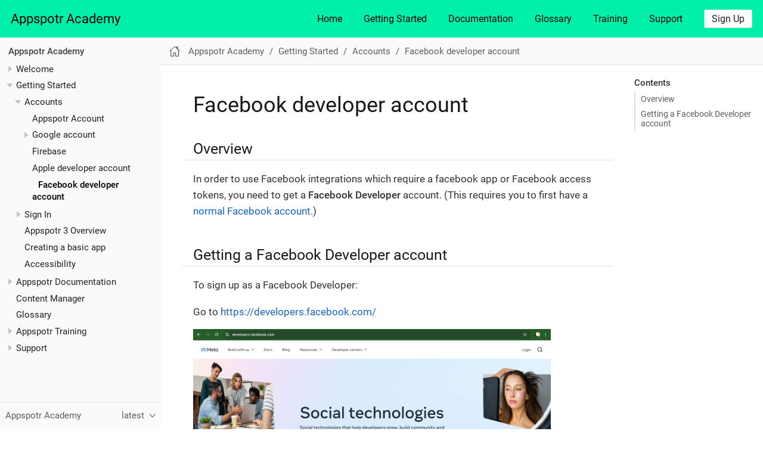

--- FILE ---
content_type: text/html; charset=utf-8
request_url: https://academy.appspotr.com/academy/latest/getting-started/accounts/facebook/index.html
body_size: 6090
content:
<!DOCTYPE html>
<html lang="en">
<head>
  <meta charset="utf-8">
<meta name="viewport" content="width=device-width,initial-scale=1">
<title>Facebook developer account :: Appspotr Academy</title>
  <link rel="canonical" href="https://academy.appspotr.com/academy/latest/getting-started/accounts/facebook/index.html">
  <meta name="description" content="publishing, configuration, facebook">
  <meta name="keywords" content="publishing, configuration, facebook">
  <meta name="generator" content="Antora 3.0.0">
<link rel="stylesheet" href="../../../../../_/css/site.css">
  <script async src="https://www.googletagmanager.com/gtag/js?id=G-SEP8HBRBSZ"></script>
  <script>function gtag() {
    dataLayer.push(arguments)
  }

  window.dataLayer = window.dataLayer || [];
  gtag('js', new Date());
  gtag('config', 'G-SEP8HBRBSZ')</script>
<script>var uiRootPath = '../../../../../_'</script>
</head>
<body class="article">
<header class="header">
  <nav class="navbar">
    <div class="navbar-brand">
      <a class="navbar-item" href="https://academy.appspotr.com">Appspotr Academy</a>
      <button class="navbar-burger" data-target="topbar-nav">
        <span></span>
        <span></span>
        <span></span>
      </button>
    </div>
    <div id="topbar-nav" class="navbar-menu">
      <div class="navbar-end">
        <a class="navbar-item" href="https://academy.appspotr.com/academy/latest/welcome/index.html">Home</a>
        <a class="navbar-item" href="https://academy.appspotr.com/academy/latest/getting-started/index.html">Getting Started</a>
        <a class="navbar-item" href="https://academy.appspotr.com/academy/latest/cms/index.html">Documentation</a>
        <a class="navbar-item" href="https://academy.appspotr.com/academy/latest/glossary/index.html">Glossary</a>
        <a class="navbar-item" href="https://academy.appspotr.com/academy/latest/training/index.html">Training</a>
        <a class="navbar-item" href="https://appspotr.atlassian.net/servicedesk/customer/portals">Support</a>

      </div>

    </div>
    <div class="navbar-item">
          <span class="control">
            <a class="button is-primary" href="https://www.appspotr.com/onboarding">Sign Up</a>
          </span>
    </div>
    </div>
    </div>
  </nav>
</header>
<div class="body">
  <div class="nav-container"
     data-component="academy" data-version="latest">
  <aside class="nav">
    <div class="panels">
        <div class="nav-panel-menu is-active" data-panel="menu">
    <nav class="nav-menu">
        <h3 class="title"><a href="../../../welcome/index.html">Appspotr Academy</a></h3>
        <ul class="nav-list">
      <li class="nav-item" data-depth="0">
          <ul class="nav-list">
      <li class="nav-item" data-depth="1">
            <button class="nav-item-toggle"></button>
            <a class="nav-link" href="../../../welcome/index.html">Welcome</a>
          <ul class="nav-list">
      <li class="nav-item" data-depth="2">
            <a class="nav-link" href="../../../welcome/product.html">Appspotr CMS</a>
              </li>
      <li class="nav-item" data-depth="2">
            <a class="nav-link" href="../../../welcome/company.html">Who are we?</a>
              </li>
      <li class="nav-item" data-depth="2">
            <a class="nav-link" href="../../../welcome/support.html">Appspotr Help Center</a>
              </li>
  </ul>
      </li>
  </ul>
      </li>
      <li class="nav-item" data-depth="0">
          <ul class="nav-list">
      <li class="nav-item" data-depth="1">
            <button class="nav-item-toggle"></button>
            <a class="nav-link" href="../../index.html">Getting Started</a>
          <ul class="nav-list">
      <li class="nav-item" data-depth="2">
            <button class="nav-item-toggle"></button>
            <a class="nav-link" href="../index.html">Accounts</a>
          <ul class="nav-list">
      <li class="nav-item" data-depth="3">
            <a class="nav-link" href="../appspotr/index.html">Appspotr Account</a>
              </li>
      <li class="nav-item" data-depth="3">
            <button class="nav-item-toggle"></button>
            <a class="nav-link" href="../google/index.html">Google account</a>
          <ul class="nav-list">
      <li class="nav-item" data-depth="4">
            <a class="nav-link" href="../google/googledeveloper.html">Google Play Developer Account</a>
              </li>
  </ul>
      </li>
      <li class="nav-item" data-depth="3">
            <a class="nav-link" href="../firebase/index.html">Firebase</a>
              </li>
      <li class="nav-item" data-depth="3">
            <a class="nav-link" href="../apple/index.html">Apple developer account</a>
              </li>
      <li class="nav-item is-current-page" data-depth="3">
            <a class="nav-link" href="index.html">Facebook developer account</a>
              </li>
  </ul>
      </li>
      <li class="nav-item" data-depth="2">
            <button class="nav-item-toggle"></button>
            <a class="nav-link" href="../../sign-in/index.html">Sign In</a>
          <ul class="nav-list">
      <li class="nav-item" data-depth="3">
            <a class="nav-link" href="../../sign-in/forgot-password.html">Forgot password</a>
              </li>
  </ul>
      </li>
      <li class="nav-item" data-depth="2">
            <a class="nav-link" href="../../cms-overview/index.html">Appspotr 3 Overview</a>
              </li>
      <li class="nav-item" data-depth="2">
            <a class="nav-link" href="../../create-app/index.html">Creating a basic app</a>
              </li>
      <li class="nav-item" data-depth="2">
            <a class="nav-link" href="../../accessibility/index.html">Accessibility</a>
              </li>
  </ul>
      </li>
  </ul>
      </li>
      <li class="nav-item" data-depth="0">
          <ul class="nav-list">
      <li class="nav-item" data-depth="1">
            <button class="nav-item-toggle"></button>
            <a class="nav-link" href="../../../cms/index.html">Appspotr Documentation</a>
          <ul class="nav-list">
      <li class="nav-item" data-depth="2">
            <button class="nav-item-toggle"></button>
            <a class="nav-link" href="../../../cms/ui/index.html">Navigation &amp; interface</a>
          <ul class="nav-list">
      <li class="nav-item" data-depth="3">
            <a class="nav-link" href="../../../cms/help/index.html">Help Center</a>
              </li>
      <li class="nav-item" data-depth="3">
            <a class="nav-link" href="../../../cms/profile/index.html">Profile</a>
              </li>
      <li class="nav-item" data-depth="3">
            <a class="nav-link" href="../../../cms/ui/organization.html">Current Organization</a>
              </li>
      <li class="nav-item" data-depth="3">
            <a class="nav-link" href="../../../cms/ui/app.html">Current App</a>
              </li>
      <li class="nav-item" data-depth="3">
            <a class="nav-link" href="../../../cms/ui/members.html">Members</a>
              </li>
      <li class="nav-item" data-depth="3">
            <a class="nav-link" href="../../../cms/ui/roles.html">Roles</a>
              </li>
      <li class="nav-item" data-depth="3">
            <a class="nav-link" href="../../../cms/ui/developerplan.html">Developer plan</a>
              </li>
      <li class="nav-item" data-depth="3">
            <a class="nav-link" href="../../../cms/ui/billing.html">Billing</a>
              </li>
      <li class="nav-item" data-depth="3">
            <a class="nav-link" href="../../../cms/ui/settings.html">Settings</a>
              </li>
      <li class="nav-item" data-depth="3">
            <a class="nav-link" href="../../../cms/ui/testfile.html">Hello Test</a>
              </li>
  </ul>
      </li>
      <li class="nav-item" data-depth="2">
            <button class="nav-item-toggle"></button>
            <a class="nav-link" href="../../../cms/apps/index.html">My Apps</a>
          <ul class="nav-list">
      <li class="nav-item" data-depth="3">
            <button class="nav-item-toggle"></button>
            <a class="nav-link" href="../../../cms/apps/getstarted/index.html">Get Started</a>
          <ul class="nav-list">
      <li class="nav-item" data-depth="4">
            <a class="nav-link" href="../../../cms/apps/getstarted/appfromscratch.html">How to create an app from scratch</a>
              </li>
      <li class="nav-item" data-depth="4">
            <a class="nav-link" href="../../../cms/apps/getstarted/appfromtemplate.html">How to create an app from a template</a>
              </li>
  </ul>
      </li>
      <li class="nav-item" data-depth="3">
            <button class="nav-item-toggle"></button>
            <a class="nav-link" href="../../../cms/apps/Apps/index.html">Apps</a>
          <ul class="nav-list">
      <li class="nav-item" data-depth="4">
            <a class="nav-link" href="../../../cms/apps/Apps/grid.html">Grid view</a>
              </li>
      <li class="nav-item" data-depth="4">
            <a class="nav-link" href="../../../cms/apps/Apps/list.html">List view</a>
              </li>
  </ul>
      </li>
  </ul>
      </li>
      <li class="nav-item" data-depth="2">
            <button class="nav-item-toggle"></button>
            <a class="nav-link" href="../../../cms/organizations/index.html">Organizations</a>
          <ul class="nav-list">
      <li class="nav-item" data-depth="3">
            <a class="nav-link" href="../../../cms/organizations/list.html">List view</a>
              </li>
      <li class="nav-item" data-depth="3">
            <a class="nav-link" href="../../../cms/organizations/grid.html">Grid view</a>
              </li>
      <li class="nav-item" data-depth="3">
            <a class="nav-link" href="../../../cms/organizations/new/index.html">New organization</a>
              </li>
      <li class="nav-item" data-depth="3">
            <button class="nav-item-toggle"></button>
            <a class="nav-link" href="../../../cms/organizations/organization/multi/index.html">Multiple Organizations</a>
          <ul class="nav-list">
      <li class="nav-item" data-depth="4">
            <a class="nav-link" href="../../../cms/organizations/organization/multi/info.html">View details</a>
              </li>
      <li class="nav-item" data-depth="4">
            <a class="nav-link" href="../../../cms/organizations/organization/multi/select.html">Switch active organization</a>
              </li>
  </ul>
      </li>
      <li class="nav-item" data-depth="3">
            <button class="nav-item-toggle"></button>
            <a class="nav-link" href="../../../cms/organizations/organization/index.html">Organization</a>
          <ul class="nav-list">
      <li class="nav-item" data-depth="4">
            <a class="nav-link" href="../../../cms/organizations/organization/apps/index.html">Apps</a>
              </li>
      <li class="nav-item" data-depth="4">
            <button class="nav-item-toggle"></button>
            <a class="nav-link" href="../../../cms/organizations/organization/members/index.html">Members</a>
          <ul class="nav-list">
      <li class="nav-item" data-depth="5">
            <a class="nav-link" href="../../../cms/organizations/organization/members/create-member.html">Create member</a>
              </li>
  </ul>
      </li>
      <li class="nav-item" data-depth="4">
            <a class="nav-link" href="../../../cms/organizations/organization/plan/index.html">Developer plan</a>
              </li>
      <li class="nav-item" data-depth="4">
            <button class="nav-item-toggle"></button>
            <a class="nav-link" href="../../../cms/organizations/organization/roles/index.html">Roles</a>
          <ul class="nav-list">
      <li class="nav-item" data-depth="5">
            <a class="nav-link" href="../../../cms/organizations/organization/roles/add.html">Add Role</a>
              </li>
      <li class="nav-item" data-depth="5">
            <button class="nav-item-toggle"></button>
            <a class="nav-link" href="../../../cms/organizations/organization/roles/role/index.html">Role</a>
          <ul class="nav-list">
      <li class="nav-item" data-depth="6">
            <a class="nav-link" href="../../../cms/organizations/organization/roles/role/permissions.html">Permissions</a>
              </li>
      <li class="nav-item" data-depth="6">
            <a class="nav-link" href="../../../cms/organizations/organization/roles/role/invite.html">Invite Member</a>
              </li>
      <li class="nav-item" data-depth="6">
            <a class="nav-link" href="../../../cms/organizations/organization/roles/role/assign.html">Assign Member</a>
              </li>
      <li class="nav-item" data-depth="6">
            <a class="nav-link" href="../../../cms/organizations/organization/roles/role/remove.html">Remove Member</a>
              </li>
      <li class="nav-item" data-depth="6">
            <a class="nav-link" href="../../../cms/organizations/organization/roles/role/permissions.html">Permissions</a>
              </li>
  </ul>
      </li>
  </ul>
      </li>
      <li class="nav-item" data-depth="4">
            <button class="nav-item-toggle"></button>
            <a class="nav-link" href="../../../cms/organizations/organization/settings/index.html">Settings</a>
          <ul class="nav-list">
      <li class="nav-item" data-depth="5">
            <a class="nav-link" href="../../../cms/organizations/organization/settings/edit.html">Edit</a>
              </li>
      <li class="nav-item" data-depth="5">
            <a class="nav-link" href="../../../cms/organizations/organization/settings/history.html">Payment history</a>
              </li>
      <li class="nav-item" data-depth="5">
            <a class="nav-link" href="../../../cms/organizations/organization/settings/payment.html">Payment settings</a>
              </li>
  </ul>
      </li>
  </ul>
      </li>
  </ul>
      </li>
      <li class="nav-item" data-depth="2">
            <button class="nav-item-toggle"></button>
            <a class="nav-link" href="../../../cms/editor/index.html">App Editor</a>
          <ul class="nav-list">
      <li class="nav-item" data-depth="3">
            <button class="nav-item-toggle"></button>
            <a class="nav-link" href="../../../cms/editor/overview/index.html">Overview</a>
          <ul class="nav-list">
      <li class="nav-item" data-depth="4">
            <a class="nav-link" href="../../../cms/editor/overview/analytics.html">Analytics</a>
              </li>
  </ul>
      </li>
      <li class="nav-item" data-depth="3">
            <button class="nav-item-toggle"></button>
            <a class="nav-link" href="../../../cms/editor/design/index.html">Design</a>
          <ul class="nav-list">
      <li class="nav-item" data-depth="4">
            <button class="nav-item-toggle"></button>
            <a class="nav-link" href="../../../cms/editor/design/views/index.html">View Builder</a>
          <ul class="nav-list">
      <li class="nav-item" data-depth="5">
            <a class="nav-link" href="../../../cms/editor/design/views/listoviews/index.html">List of Views</a>
              </li>
      <li class="nav-item" data-depth="5">
            <a class="nav-link" href="../../../cms/editor/design/views/view-builder/index.html">App View Builder</a>
              </li>
      <li class="nav-item" data-depth="5">
            <button class="nav-item-toggle"></button>
            <a class="nav-link" href="../../../cms/editor/design/views/comp-and-prop/index.html">Components and Properties</a>
          <ul class="nav-list">
      <li class="nav-item" data-depth="6">
            <button class="nav-item-toggle"></button>
            <a class="nav-link" href="../../../cms/editor/design/views/comp-and-prop/add-component/index.html">Components</a>
          <ul class="nav-list">
      <li class="nav-item" data-depth="7">
            <a class="nav-link" href="../../../cms/editor/design/views/comp-and-prop/add-component/buttons/index.html">Button</a>
              </li>
      <li class="nav-item" data-depth="7">
            <button class="nav-item-toggle"></button>
            <a class="nav-link" href="../../../cms/editor/design/views/comp-and-prop/add-component/inputs/index.html">Inputs</a>
          <ul class="nav-list">
      <li class="nav-item" data-depth="8">
            <a class="nav-link" href="../../../cms/editor/design/views/comp-and-prop/add-component/inputs/date-picker.html">Date picker</a>
              </li>
      <li class="nav-item" data-depth="8">
            <a class="nav-link" href="../../../cms/editor/design/views/comp-and-prop/add-component/inputs/input.html">Input</a>
              </li>
      <li class="nav-item" data-depth="8">
            <a class="nav-link" href="../../../cms/editor/design/views/comp-and-prop/add-component/inputs/qr-scanner.html">QR Scanner</a>
              </li>
      <li class="nav-item" data-depth="8">
            <a class="nav-link" href="../../../cms/editor/design/views/comp-and-prop/add-component/inputs/slider.html">Slider</a>
              </li>
      <li class="nav-item" data-depth="8">
            <a class="nav-link" href="../../../cms/editor/design/views/comp-and-prop/add-component/inputs/switch.html">Switch</a>
              </li>
      <li class="nav-item" data-depth="8">
            <a class="nav-link" href="../../../cms/editor/design/views/comp-and-prop/add-component/inputs/multipicker.html">Multi picker</a>
              </li>
      <li class="nav-item" data-depth="8">
            <a class="nav-link" href="../../../cms/editor/design/views/comp-and-prop/add-component/inputs/picker.html">Picker</a>
              </li>
  </ul>
      </li>
      <li class="nav-item" data-depth="7">
            <button class="nav-item-toggle"></button>
            <a class="nav-link" href="../../../cms/editor/design/views/comp-and-prop/add-component/media/index.html">Media</a>
          <ul class="nav-list">
      <li class="nav-item" data-depth="8">
            <a class="nav-link" href="../../../cms/editor/design/views/comp-and-prop/add-component/media/icon.html">Icon</a>
              </li>
      <li class="nav-item" data-depth="8">
            <a class="nav-link" href="../../../cms/editor/design/views/comp-and-prop/add-component/media/image.html">Image</a>
              </li>
  </ul>
      </li>
      <li class="nav-item" data-depth="7">
            <button class="nav-item-toggle"></button>
            <a class="nav-link" href="../../../cms/editor/design/views/comp-and-prop/add-component/outputs/index.html">Outputs</a>
          <ul class="nav-list">
      <li class="nav-item" data-depth="8">
            <a class="nav-link" href="../../../cms/editor/design/views/comp-and-prop/add-component/outputs/qr-generator.html">QR Generator</a>
              </li>
      <li class="nav-item" data-depth="8">
            <a class="nav-link" href="../../../cms/editor/design/views/comp-and-prop/add-component/outputs/vid-player.html">Video Player</a>
              </li>
  </ul>
      </li>
      <li class="nav-item" data-depth="7">
            <button class="nav-item-toggle"></button>
            <a class="nav-link" href="../../../cms/editor/design/views/comp-and-prop/add-component/status/index.html">Status</a>
          <ul class="nav-list">
      <li class="nav-item" data-depth="8">
            <a class="nav-link" href="../../../cms/editor/design/views/comp-and-prop/add-component/status/activity-indicator.html">Activity indicator</a>
              </li>
  </ul>
      </li>
      <li class="nav-item" data-depth="7">
            <button class="nav-item-toggle"></button>
            <a class="nav-link" href="../../../cms/editor/design/views/comp-and-prop/add-component/viewers/index.html">Viewers</a>
          <ul class="nav-list">
      <li class="nav-item" data-depth="8">
            <a class="nav-link" href="../../../cms/editor/design/views/comp-and-prop/add-component/viewers/map.html">Map</a>
              </li>
      <li class="nav-item" data-depth="8">
            <a class="nav-link" href="../../../cms/editor/design/views/comp-and-prop/add-component/viewers/pdf.html">Pdf</a>
              </li>
      <li class="nav-item" data-depth="8">
            <a class="nav-link" href="../../../cms/editor/design/views/comp-and-prop/add-component/viewers/pdf.html">Pdf</a>
              </li>
  </ul>
      </li>
      <li class="nav-item" data-depth="7">
            <button class="nav-item-toggle"></button>
            <a class="nav-link" href="../../../cms/editor/design/views/comp-and-prop/add-component/text-display/index.html">Text display</a>
          <ul class="nav-list">
      <li class="nav-item" data-depth="8">
            <a class="nav-link" href="../../../cms/editor/design/views/comp-and-prop/add-component/text-display/index.html">Text display</a>
              </li>
      <li class="nav-item" data-depth="8">
            <a class="nav-link" href="../../../cms/editor/design/views/comp-and-prop/add-component/text-display/rich-text.html">Rich text</a>
              </li>
  </ul>
      </li>
  </ul>
      </li>
      <li class="nav-item" data-depth="6">
            <a class="nav-link" href="../../../cms/editor/design/views/comp-and-prop/listview-properties/index.html">View Properties</a>
              </li>
      <li class="nav-item" data-depth="6">
            <button class="nav-item-toggle"></button>
            <a class="nav-link" href="../../../cms/editor/design/views/comp-and-prop/component-properties/index.html">Component properties</a>
          <ul class="nav-list">
      <li class="nav-item" data-depth="7">
            <a class="nav-link" href="../../../cms/editor/design/views/comp-and-prop/component-properties/dollarsyntax.html">$Syntax Builder Functionality</a>
              </li>
  </ul>
      </li>
      <li class="nav-item" data-depth="6">
            <a class="nav-link" href="../../../cms/editor/design/views/comp-and-prop/layout-properties/index.html">Layout properties</a>
              </li>
  </ul>
      </li>
  </ul>
      </li>
      <li class="nav-item" data-depth="4">
            <a class="nav-link" href="../../../cms/editor/design/styles/index.html">Styles</a>
              </li>
  </ul>
      </li>
      <li class="nav-item" data-depth="3">
            <button class="nav-item-toggle"></button>
            <a class="nav-link" href="../../../cms/editor/patchwork/index.html">Structure Builder</a>
          <ul class="nav-list">
      <li class="nav-item" data-depth="4">
            <button class="nav-item-toggle"></button>
            <a class="nav-link" href="../../../cms/editor/patchwork/patches/index.html">Patches</a>
          <ul class="nav-list">
      <li class="nav-item" data-depth="5">
            <a class="nav-link" href="../../../cms/editor/patchwork/patches/homepatch.html">Home patch</a>
              </li>
      <li class="nav-item" data-depth="5">
            <a class="nav-link" href="../../../cms/editor/patchwork/views/index.html">Views</a>
              </li>
      <li class="nav-item" data-depth="5">
            <a class="nav-link" href="../../../cms/editor/patchwork/list-views/index.html">List View</a>
              </li>
      <li class="nav-item" data-depth="5">
            <button class="nav-item-toggle"></button>
            <a class="nav-link" href="../../../cms/editor/patchwork/navigation/index.html">Navigation</a>
          <ul class="nav-list">
      <li class="nav-item" data-depth="6">
            <a class="nav-link" href="../../../cms/editor/patchwork/navigation/main/index.html">Main menu</a>
              </li>
      <li class="nav-item" data-depth="6">
            <a class="nav-link" href="../../../cms/editor/patchwork/navigation/sub/index.html">Sub menu</a>
              </li>
  </ul>
      </li>
      <li class="nav-item" data-depth="5">
            <button class="nav-item-toggle"></button>
            <a class="nav-link" href="../../../cms/editor/patchwork/logic/index.html">Logic patches</a>
          <ul class="nav-list">
      <li class="nav-item" data-depth="6">
            <button class="nav-item-toggle"></button>
            <a class="nav-link" href="../../../cms/editor/patchwork/logic/authentication/index.html">Authentication</a>
          <ul class="nav-list">
      <li class="nav-item" data-depth="7">
            <a class="nav-link" href="../../../cms/editor/patchwork/logic/authentication/change-password.html">Change password</a>
              </li>
      <li class="nav-item" data-depth="7">
            <a class="nav-link" href="../../../cms/editor/patchwork/logic/authentication/login.html">Login</a>
              </li>
      <li class="nav-item" data-depth="7">
            <a class="nav-link" href="../../../cms/editor/patchwork/logic/authentication/logout.html">Logout</a>
              </li>
      <li class="nav-item" data-depth="7">
            <a class="nav-link" href="../../../cms/editor/patchwork/logic/authentication/reset-password.html">Reset password</a>
              </li>
      <li class="nav-item" data-depth="7">
            <a class="nav-link" href="../../../cms/editor/patchwork/logic/authentication/signup.html">Signup</a>
              </li>
      <li class="nav-item" data-depth="7">
            <a class="nav-link" href="../../../cms/editor/patchwork/logic/authentication/isloggedin.html">Is LoggedIn</a>
              </li>
      <li class="nav-item" data-depth="7">
            <a class="nav-link" href="../../../cms/editor/patchwork/logic/authentication/oauth.html">OAuth Logic Blocks</a>
              </li>
  </ul>
      </li>
      <li class="nav-item" data-depth="6">
            <button class="nav-item-toggle"></button>
            <a class="nav-link" href="../../../cms/editor/patchwork/logic/navigation/index.html">Navigation</a>
          <ul class="nav-list">
      <li class="nav-item" data-depth="7">
            <a class="nav-link" href="../../../cms/editor/patchwork/logic/navigation/go-back.html">Go back</a>
              </li>
      <li class="nav-item" data-depth="7">
            <a class="nav-link" href="../../../cms/editor/patchwork/logic/navigation/if/index.html">If condition</a>
              </li>
      <li class="nav-item" data-depth="7">
            <a class="nav-link" href="../../../cms/editor/patchwork/logic/navigation/is-logged-in.html">Is Logged In</a>
              </li>
      <li class="nav-item" data-depth="7">
            <a class="nav-link" href="../../../cms/editor/patchwork/logic/navigation/toggle-context-menu.html">Toggle Context Menu</a>
              </li>
      <li class="nav-item" data-depth="7">
            <a class="nav-link" href="../../../cms/editor/patchwork/logic/navigation/toggle-drawer.html">Toggle drawer</a>
              </li>
      <li class="nav-item" data-depth="7">
            <a class="nav-link" href="../../../cms/editor/patchwork/logic/navigation/toggle-sort-menu.html">Toggle Sort Menu</a>
              </li>
      <li class="nav-item" data-depth="7">
            <a class="nav-link" href="../../../cms/editor/patchwork/logic/navigation/gohome.html">Go Home</a>
              </li>
      <li class="nav-item" data-depth="7">
            <a class="nav-link" href="../../../cms/editor/patchwork/logic/navigation/wait.html">Wait</a>
              </li>
  </ul>
      </li>
      <li class="nav-item" data-depth="6">
            <button class="nav-item-toggle"></button>
            <a class="nav-link" href="../../../cms/editor/patchwork/logic/native-app/index.html">Native App</a>
          <ul class="nav-list">
      <li class="nav-item" data-depth="7">
            <a class="nav-link" href="../../../cms/editor/patchwork/logic/native-app/add-to-calendar.html">Add to calendar</a>
              </li>
      <li class="nav-item" data-depth="7">
            <a class="nav-link" href="../../../cms/editor/patchwork/logic/native-app/go-to-settings.html">Go To Settings</a>
              </li>
      <li class="nav-item" data-depth="7">
            <a class="nav-link" href="../../../cms/editor/patchwork/logic/native-app/open-camera.html">Open camera</a>
              </li>
      <li class="nav-item" data-depth="7">
            <a class="nav-link" href="../../../cms/editor/patchwork/logic/native-app/open-map.html">Open map</a>
              </li>
      <li class="nav-item" data-depth="7">
            <a class="nav-link" href="../../../cms/editor/patchwork/logic/native-app/open-web-page.html">Open Web Page</a>
              </li>
      <li class="nav-item" data-depth="7">
            <a class="nav-link" href="../../../cms/editor/patchwork/logic/native-app/pdf-download.html">PDF download</a>
              </li>
  </ul>
      </li>
      <li class="nav-item" data-depth="6">
            <button class="nav-item-toggle"></button>
            <a class="nav-link" href="../../../cms/editor/patchwork/logic/data-refresh/index.html">Data Refresh</a>
          <ul class="nav-list">
      <li class="nav-item" data-depth="7">
            <a class="nav-link" href="../../../cms/editor/patchwork/logic/data-refresh/refresh-patchwork.html">Refresh patchwork</a>
              </li>
      <li class="nav-item" data-depth="7">
            <a class="nav-link" href="../../../cms/editor/patchwork/logic/data-refresh/refresh-user-groups.html">Refresh User Groups</a>
              </li>
      <li class="nav-item" data-depth="7">
            <a class="nav-link" href="../../../cms/editor/patchwork/logic/data-refresh/cleanpatchwork.html">Clean Patchwork</a>
              </li>
  </ul>
      </li>
      <li class="nav-item" data-depth="6">
            <button class="nav-item-toggle"></button>
            <a class="nav-link" href="../../../cms/editor/patchwork/logic/user-management/index.html">User management</a>
          <ul class="nav-list">
      <li class="nav-item" data-depth="7">
            <a class="nav-link" href="../../../cms/editor/patchwork/logic/user-management/create-user.html">Create user</a>
              </li>
      <li class="nav-item" data-depth="7">
            <a class="nav-link" href="../../../cms/editor/patchwork/logic/user-management/delete-user.html">Delete user</a>
              </li>
      <li class="nav-item" data-depth="7">
            <a class="nav-link" href="../../../cms/editor/patchwork/logic/user-management/get-user.html">Get user</a>
              </li>
      <li class="nav-item" data-depth="7">
            <a class="nav-link" href="../../../cms/editor/patchwork/logic/user-management/update-user.html">Update user</a>
              </li>
      <li class="nav-item" data-depth="7">
            <a class="nav-link" href="../../../cms/editor/patchwork/logic/user-management/clear-user-data.html">Clear User Data</a>
              </li>
  </ul>
      </li>
      <li class="nav-item" data-depth="6">
            <button class="nav-item-toggle"></button>
            <a class="nav-link" href="../../../cms/editor/patchwork/logic/dataset-management/index.html">Dataset management</a>
          <ul class="nav-list">
      <li class="nav-item" data-depth="7">
            <a class="nav-link" href="../../../cms/editor/patchwork/logic/dataset-management/add-to-dataset.html">Add To Dataset</a>
              </li>
      <li class="nav-item" data-depth="7">
            <a class="nav-link" href="../../../cms/editor/patchwork/logic/dataset-management/fetch-dataset.html">Fetch dataset</a>
              </li>
      <li class="nav-item" data-depth="7">
            <a class="nav-link" href="../../../cms/editor/patchwork/logic/dataset-management/remove-from-dataset.html">Remove from dataset</a>
              </li>
      <li class="nav-item" data-depth="7">
            <a class="nav-link" href="../../../cms/editor/patchwork/logic/dataset-management/update-item-from-dataset.html">Update item from dataset</a>
              </li>
      <li class="nav-item" data-depth="7">
            <a class="nav-link" href="../../../cms/editor/patchwork/logic/dataset-management/fetch-dataset-item.html">Fetch dataset item</a>
              </li>
  </ul>
      </li>
      <li class="nav-item" data-depth="6">
            <button class="nav-item-toggle"></button>
            <a class="nav-link" href="../../../cms/editor/patchwork/logic/group/index.html">User Groups</a>
          <ul class="nav-list">
      <li class="nav-item" data-depth="7">
            <a class="nav-link" href="../../../cms/editor/patchwork/logic/group/make-user.html">Make a User a Member of Group/Groups</a>
              </li>
      <li class="nav-item" data-depth="7">
            <a class="nav-link" href="../../../cms/editor/patchwork/logic/group/remove-user.html">Remove user</a>
              </li>
      <li class="nav-item" data-depth="7">
            <a class="nav-link" href="../../../cms/editor/patchwork/logic/group/toggle-user.html">Toggle user</a>
              </li>
      <li class="nav-item" data-depth="7">
            <a class="nav-link" href="../../../cms/editor/patchwork/logic/group/checkgroupmembership.html">Check Group Membership</a>
              </li>
      <li class="nav-item" data-depth="7">
            <a class="nav-link" href="../../../cms/editor/patchwork/logic/group/getusergroups.html">Get User Groups</a>
              </li>
      <li class="nav-item" data-depth="7">
            <a class="nav-link" href="../../../cms/editor/patchwork/logic/group/getsharedappugroups.html">Get Shared App User Groups</a>
              </li>
  </ul>
      </li>
      <li class="nav-item" data-depth="6">
            <button class="nav-item-toggle"></button>
            <a class="nav-link" href="../../../cms/editor/patchwork/logic/auth0/index.html">Auth0</a>
          <ul class="nav-list">
      <li class="nav-item" data-depth="7">
            <a class="nav-link" href="../../../cms/editor/patchwork/logic/auth0/authorize.html">Authorize</a>
              </li>
      <li class="nav-item" data-depth="7">
            <a class="nav-link" href="../../../cms/editor/patchwork/logic/auth0/logout.html">Auth0 Logout Token</a>
              </li>
      <li class="nav-item" data-depth="7">
            <a class="nav-link" href="../../../cms/editor/patchwork/logic/auth0/refresh.html">Refresh Token</a>
              </li>
      <li class="nav-item" data-depth="7">
            <a class="nav-link" href="../../../cms/editor/patchwork/logic/auth0/revoke.html">Revoke Token</a>
              </li>
  </ul>
      </li>
      <li class="nav-item" data-depth="6">
            <button class="nav-item-toggle"></button>
            <a class="nav-link" href="../../../cms/editor/patchwork/logic/notification/index.html">Notification</a>
          <ul class="nav-list">
      <li class="nav-item" data-depth="7">
            <a class="nav-link" href="../../../cms/editor/patchwork/logic/notification/haptic-feedback.html">Haptic Feedback</a>
              </li>
      <li class="nav-item" data-depth="7">
            <a class="nav-link" href="../../../cms/editor/patchwork/logic/notification/toast-message.html">Toast Message</a>
              </li>
  </ul>
      </li>
      <li class="nav-item" data-depth="6">
            <button class="nav-item-toggle"></button>
            <a class="nav-link" href="../../../cms/editor/patchwork/logic/OAuth/index.html">OAuth Logics</a>
          <ul class="nav-list">
      <li class="nav-item" data-depth="7">
            <a class="nav-link" href="../../../cms/editor/patchwork/logic/OAuth/authorize.html">Authorize</a>
              </li>
      <li class="nav-item" data-depth="7">
            <a class="nav-link" href="../../../cms/editor/patchwork/logic/OAuth/logout.html">OAuth Logout Token</a>
              </li>
      <li class="nav-item" data-depth="7">
            <a class="nav-link" href="../../../cms/editor/patchwork/logic/OAuth/refresh.html">Refresh Token</a>
              </li>
      <li class="nav-item" data-depth="7">
            <a class="nav-link" href="../../../cms/editor/patchwork/logic/OAuth/revoke.html">Revoke Token</a>
              </li>
  </ul>
      </li>
      <li class="nav-item" data-depth="6">
            <button class="nav-item-toggle"></button>
            <a class="nav-link" href="../../../cms/editor/patchwork/logic/envariable/index.html">Environment Variable Logic</a>
          <ul class="nav-list">
      <li class="nav-item" data-depth="7">
            <a class="nav-link" href="../../../cms/editor/patchwork/logic/envariable/get-en-variable.html">Get Environment Variable</a>
              </li>
  </ul>
      </li>
      <li class="nav-item" data-depth="6">
            <button class="nav-item-toggle"></button>
            <a class="nav-link" href="../../../cms/editor/patchwork/logic/push-notification/index.html">Push Notification</a>
          <ul class="nav-list">
      <li class="nav-item" data-depth="7">
            <a class="nav-link" href="../../../cms/editor/patchwork/logic/push-notification/check-push-permissions.html">Check Push Permissions</a>
              </li>
      <li class="nav-item" data-depth="7">
            <a class="nav-link" href="../../../cms/editor/patchwork/logic/push-notification/request-push-permissions.html">Request Push Permissions</a>
              </li>
      <li class="nav-item" data-depth="7">
            <a class="nav-link" href="../../../cms/editor/patchwork/logic/push-notification/revoke-push-permissions.html">Revoke Push Permissions</a>
              </li>
      <li class="nav-item" data-depth="7">
            <a class="nav-link" href="../../../cms/editor/patchwork/logic/push-notification/send-push-notification.html">Send Push Notification</a>
              </li>
      <li class="nav-item" data-depth="7">
            <a class="nav-link" href="../../../cms/editor/patchwork/logic/push-notification/deep-linked-push.html">Send Deep Linked Push Notification</a>
              </li>
  </ul>
      </li>
      <li class="nav-item" data-depth="6">
            <button class="nav-item-toggle"></button>
            <a class="nav-link" href="../../../cms/editor/patchwork/logic/state/index.html">State</a>
          <ul class="nav-list">
      <li class="nav-item" data-depth="7">
            <a class="nav-link" href="../../../cms/editor/patchwork/logic/state/get-state.html">Get state</a>
              </li>
      <li class="nav-item" data-depth="7">
            <a class="nav-link" href="../../../cms/editor/patchwork/logic/state/set-state.html">Set state</a>
              </li>
  </ul>
      </li>
      <li class="nav-item" data-depth="6">
            <button class="nav-item-toggle"></button>
            <a class="nav-link" href="../../../cms/editor/patchwork/logic/global-storage/index.html">Global Storage</a>
          <ul class="nav-list">
      <li class="nav-item" data-depth="7">
            <a class="nav-link" href="../../../cms/editor/patchwork/logic/global-storage/get-global-storage.html">Get Global Storage</a>
              </li>
      <li class="nav-item" data-depth="7">
            <a class="nav-link" href="../../../cms/editor/patchwork/logic/global-storage/set-global-storage.html">Set Global Storage</a>
              </li>
  </ul>
      </li>
      <li class="nav-item" data-depth="6">
            <button class="nav-item-toggle"></button>
            <a class="nav-link" href="../../../cms/editor/patchwork/logic/variable/index.html">Variable</a>
          <ul class="nav-list">
      <li class="nav-item" data-depth="7">
            <a class="nav-link" href="../../../cms/editor/patchwork/logic/variable/set-variable.html">Set variable</a>
              </li>
  </ul>
      </li>
      <li class="nav-item" data-depth="6">
            <button class="nav-item-toggle"></button>
            <a class="nav-link" href="../../../cms/editor/patchwork/logic/data/index.html">Data</a>
          <ul class="nav-list">
      <li class="nav-item" data-depth="7">
            <a class="nav-link" href="../../../cms/editor/patchwork/logic/data/device.html">Device</a>
              </li>
      <li class="nav-item" data-depth="7">
            <a class="nav-link" href="../../../cms/editor/patchwork/logic/data/encode-decode.html">Encode decode</a>
              </li>
      <li class="nav-item" data-depth="7">
            <a class="nav-link" href="../../../cms/editor/patchwork/logic/data/math.html">Math</a>
              </li>
      <li class="nav-item" data-depth="7">
            <a class="nav-link" href="../../../cms/editor/patchwork/logic/data/new-value.html">New value</a>
              </li>
      <li class="nav-item" data-depth="7">
            <a class="nav-link" href="../../../cms/editor/patchwork/logic/data/parse-number.html">Parse number</a>
              </li>
      <li class="nav-item" data-depth="7">
            <a class="nav-link" href="../../../cms/editor/patchwork/logic/data/string-conditional.html">String conditional</a>
              </li>
      <li class="nav-item" data-depth="7">
            <a class="nav-link" href="../../../cms/editor/patchwork/logic/data/string-manipulation.html">String manipulation</a>
              </li>
  </ul>
      </li>
      <li class="nav-item" data-depth="6">
            <button class="nav-item-toggle"></button>
            <a class="nav-link" href="../../../cms/editor/patchwork/logic/date/index.html">Date</a>
          <ul class="nav-list">
      <li class="nav-item" data-depth="7">
            <a class="nav-link" href="../../../cms/editor/patchwork/logic/date/date-manipulation.html">Date manipulation</a>
              </li>
      <li class="nav-item" data-depth="7">
            <a class="nav-link" href="../../../cms/editor/patchwork/logic/date/date-query.html">Date query</a>
              </li>
      <li class="nav-item" data-depth="7">
            <a class="nav-link" href="../../../cms/editor/patchwork/logic/date/get-date-unit.html">Get Date Unit</a>
              </li>
  </ul>
      </li>
      <li class="nav-item" data-depth="6">
            <button class="nav-item-toggle"></button>
            <a class="nav-link" href="../../../cms/editor/patchwork/logic/json/index.html">JSON</a>
          <ul class="nav-list">
      <li class="nav-item" data-depth="7">
            <a class="nav-link" href="../../../cms/editor/patchwork/logic/json/json-manipulation.html">JSON manipulation</a>
              </li>
      <li class="nav-item" data-depth="7">
            <a class="nav-link" href="../../../cms/editor/patchwork/logic/json/json-to-string.html">JSON to string</a>
              </li>
      <li class="nav-item" data-depth="7">
            <a class="nav-link" href="../../../cms/editor/patchwork/logic/json/json-values-to-list.html">JSON Values to List</a>
              </li>
      <li class="nav-item" data-depth="7">
            <a class="nav-link" href="../../../cms/editor/patchwork/logic/json/string-to-json.html">String to JSON</a>
              </li>
  </ul>
      </li>
      <li class="nav-item" data-depth="6">
            <button class="nav-item-toggle"></button>
            <a class="nav-link" href="../../../cms/editor/patchwork/logic/list/index.html">List</a>
          <ul class="nav-list">
      <li class="nav-item" data-depth="7">
            <a class="nav-link" href="../../../cms/editor/patchwork/logic/list/get-list-length.html">Get list length</a>
              </li>
      <li class="nav-item" data-depth="7">
            <a class="nav-link" href="../../../cms/editor/patchwork/logic/list/list-conditional.html">List conditional</a>
              </li>
      <li class="nav-item" data-depth="7">
            <a class="nav-link" href="../../../cms/editor/patchwork/logic/list/list-manipulation.html">List manipulation</a>
              </li>
      <li class="nav-item" data-depth="7">
            <a class="nav-link" href="../../../cms/editor/patchwork/logic/list/list-search.html">List search</a>
              </li>
      <li class="nav-item" data-depth="7">
            <a class="nav-link" href="../../../cms/editor/patchwork/logic/list/list-shifting.html">List shifting</a>
              </li>
      <li class="nav-item" data-depth="7">
            <a class="nav-link" href="../../../cms/editor/patchwork/logic/list/list-to-string.html">List to String</a>
              </li>
      <li class="nav-item" data-depth="7">
            <a class="nav-link" href="../../../cms/editor/patchwork/logic/list/string-to-list.html">String to List</a>
              </li>
  </ul>
      </li>
  </ul>
      </li>
  </ul>
      </li>
  </ul>
      </li>
      <li class="nav-item" data-depth="3">
            <a class="nav-link" href="../../../cms/editor/logicbuilder/index.html">Logic Builder</a>
              </li>
      <li class="nav-item" data-depth="3">
            <button class="nav-item-toggle"></button>
            <a class="nav-link" href="../../../cms/editor/data/index.html">Data</a>
          <ul class="nav-list">
      <li class="nav-item" data-depth="4">
            <button class="nav-item-toggle"></button>
            <a class="nav-link" href="../../../cms/editor/data/datasets/index.html">Datasets</a>
          <ul class="nav-list">
      <li class="nav-item" data-depth="5">
            <a class="nav-link" href="../../../cms/editor/data/datasets/types/list.html">List</a>
              </li>
      <li class="nav-item" data-depth="5">
            <a class="nav-link" href="../../../cms/editor/data/datasets/types/calendar.html">Calendar</a>
              </li>
      <li class="nav-item" data-depth="5">
            <a class="nav-link" href="../../../cms/editor/data/datasets/types/map.html">Map</a>
              </li>
      <li class="nav-item" data-depth="5">
            <a class="nav-link" href="../../../cms/editor/data/datasets/types/zapier.html">Connecting Appspotr with Zapier</a>
              </li>
      <li class="nav-item" data-depth="5">
            <a class="nav-link" href="../../../cms/editor/data/datasets/datasetrules/datasetrules.html">Dataset Rules</a>
              </li>
      <li class="nav-item" data-depth="5">
            <a class="nav-link" href="../../../cms/editor/data/datasets/shareddatasets/shareddatasets.html">Shared Datasets</a>
              </li>
  </ul>
      </li>
      <li class="nav-item" data-depth="4">
            <button class="nav-item-toggle"></button>
            <a class="nav-link" href="../../../cms/editor/data/integrations/index.html">Integration</a>
          <ul class="nav-list">
      <li class="nav-item" data-depth="5">
            <a class="nav-link" href="../../../cms/editor/data/integrations/integration/create.html">Create Integration</a>
              </li>
      <li class="nav-item" data-depth="5">
            <button class="nav-item-toggle"></button>
            <a class="nav-link" href="../../../cms/editor/data/integrations/method/index.html">Configure Integration/ Method</a>
          <ul class="nav-list">
      <li class="nav-item" data-depth="6">
            <button class="nav-item-toggle"></button>
            <a class="nav-link" href="../../../cms/editor/data/integrations/method/left/index.html">Left side</a>
          <ul class="nav-list">
      <li class="nav-item" data-depth="7">
            <a class="nav-link" href="../../../cms/editor/data/integrations/method/left/request.html">Request</a>
              </li>
      <li class="nav-item" data-depth="7">
            <a class="nav-link" href="../../../cms/editor/data/integrations/method/left/response.html">Response</a>
              </li>
      <li class="nav-item" data-depth="7">
            <a class="nav-link" href="../../../cms/editor/data/integrations/method/left/output.html">Output</a>
              </li>
  </ul>
      </li>
      <li class="nav-item" data-depth="6">
            <a class="nav-link" href="../../../cms/editor/data/integrations/method/right/index.html">Right side</a>
              </li>
      <li class="nav-item" data-depth="6">
            <a class="nav-link" href="../../../cms/editor/data/integrations/method/test.html">Test and Create Method</a>
              </li>
  </ul>
      </li>
      <li class="nav-item" data-depth="5">
            <a class="nav-link" href="../../../cms/editor/data/integrations/howto.html">Use integration in Patchwork</a>
              </li>
  </ul>
      </li>
      <li class="nav-item" data-depth="4">
            <button class="nav-item-toggle"></button>
            <a class="nav-link" href="../../../cms/editor/data/state/index.html">State</a>
          <ul class="nav-list">
      <li class="nav-item" data-depth="5">
            <a class="nav-link" href="../../../cms/editor/data/state/create.html">Create state</a>
              </li>
  </ul>
      </li>
      <li class="nav-item" data-depth="4">
            <button class="nav-item-toggle"></button>
            <a class="nav-link" href="../../../cms/editor/data/storage/index.html">Storage</a>
          <ul class="nav-list">
      <li class="nav-item" data-depth="5">
            <a class="nav-link" href="../../../cms/editor/data/storage/create.html">Create storage</a>
              </li>
  </ul>
      </li>
      <li class="nav-item" data-depth="4">
            <button class="nav-item-toggle"></button>
            <a class="nav-link" href="../../../cms/editor/data/variables/index.html">Variables</a>
          <ul class="nav-list">
      <li class="nav-item" data-depth="5">
            <a class="nav-link" href="../../../cms/editor/data/variables/create.html">Create variables</a>
              </li>
  </ul>
      </li>
      <li class="nav-item" data-depth="4">
            <button class="nav-item-toggle"></button>
            <a class="nav-link" href="../../../cms/editor/data/envariables/index.html">Environment Variables</a>
          <ul class="nav-list">
      <li class="nav-item" data-depth="5">
            <a class="nav-link" href="../../../cms/editor/data/envariables/index.html">Environment Variables</a>
              </li>
  </ul>
      </li>
  </ul>
      </li>
      <li class="nav-item" data-depth="3">
            <a class="nav-link" href="../../../cms/editor/media/index.html">Assets</a>
              </li>
      <li class="nav-item" data-depth="3">
            <button class="nav-item-toggle"></button>
            <a class="nav-link" href="../../../cms/editor/users/index.html">Users</a>
          <ul class="nav-list">
      <li class="nav-item" data-depth="4">
            <a class="nav-link" href="../../../cms/editor/users/manage/index.html">Users</a>
              </li>
      <li class="nav-item" data-depth="4">
            <a class="nav-link" href="../../../cms/editor/users/groups/index.html">User Groups</a>
              </li>
      <li class="nav-item" data-depth="4">
            <a class="nav-link" href="../../../cms/editor/users/susersmgmt.html">Shared Users Management</a>
              </li>
  </ul>
      </li>
      <li class="nav-item" data-depth="3">
            <button class="nav-item-toggle"></button>
            <a class="nav-link" href="../../../cms/editor/push/index.html">Notify</a>
          <ul class="nav-list">
      <li class="nav-item" data-depth="4">
            <a class="nav-link" href="../../../cms/editor/push/new.html">Push Notifications</a>
              </li>
      <li class="nav-item" data-depth="4">
            <a class="nav-link" href="../../../cms/editor/push/pushmapping/pushmapping.html">Push Templates</a>
              </li>
      <li class="nav-item" data-depth="4">
            <a class="nav-link" href="../../../cms/editor/push/multipush.html">Push Multi Apps</a>
              </li>
  </ul>
      </li>
      <li class="nav-item" data-depth="3">
            <button class="nav-item-toggle"></button>
            <a class="nav-link" href="../../../cms/editor/publishing/index.html">Publish</a>
          <ul class="nav-list">
      <li class="nav-item" data-depth="4">
            <button class="nav-item-toggle"></button>
            <a class="nav-link" href="../../../cms/editor/publishing/versions/index.html">Versions</a>
          <ul class="nav-list">
      <li class="nav-item" data-depth="5">
            <a class="nav-link" href="../../../cms/editor/publishing/versions/update.html">App Updates</a>
              </li>
      <li class="nav-item" data-depth="5">
            <a class="nav-link" href="../../../cms/editor/publishing/versions/new.html">Create New Version</a>
              </li>
  </ul>
      </li>
      <li class="nav-item" data-depth="4">
            <button class="nav-item-toggle"></button>
            <a class="nav-link" href="../../../cms/editor/publishing/configuration/index.html">Configuration</a>
          <ul class="nav-list">
      <li class="nav-item" data-depth="5">
            <a class="nav-link" href="../../../cms/editor/publishing/configuration/web/index.html">Web / PWA</a>
              </li>
      <li class="nav-item" data-depth="5">
            <a class="nav-link" href="../../../cms/editor/publishing/configuration/google/index.html">Google Play / Android</a>
              </li>
      <li class="nav-item" data-depth="5">
            <button class="nav-item-toggle"></button>
            <a class="nav-link" href="../../../cms/editor/publishing/configuration/apple/index.html">Apple Store / iOS</a>
          <ul class="nav-list">
      <li class="nav-item" data-depth="6">
            <a class="nav-link" href="../../../cms/editor/publishing/configuration/apple/configure.html">Configure Apple Developer Account</a>
              </li>
  </ul>
      </li>
  </ul>
      </li>
      <li class="nav-item" data-depth="4">
            <button class="nav-item-toggle"></button>
            <a class="nav-link" href="../../../cms/editor/publishing/distribution/index.html">Distribution</a>
          <ul class="nav-list">
      <li class="nav-item" data-depth="5">
            <button class="nav-item-toggle"></button>
            <a class="nav-link" href="../../../cms/editor/publishing/distribution/apple/index.html">iOS Distribution</a>
          <ul class="nav-list">
      <li class="nav-item" data-depth="6">
            <a class="nav-link" href="../../../cms/editor/publishing/distribution/apple/appstore.html">App Store Distribution</a>
              </li>
  </ul>
      </li>
      <li class="nav-item" data-depth="5">
            <button class="nav-item-toggle"></button>
            <a class="nav-link" href="../../../cms/editor/publishing/distribution/android/index.html">Android Distribution</a>
          <ul class="nav-list">
      <li class="nav-item" data-depth="6">
            <a class="nav-link" href="../../../cms/editor/publishing/distribution/android/googleplay.html">Google Play Distribution</a>
              </li>
  </ul>
      </li>
  </ul>
      </li>
  </ul>
      </li>
      <li class="nav-item" data-depth="3">
            <button class="nav-item-toggle"></button>
            <a class="nav-link" href="../../../cms/editor/settings/index2.html">Settings</a>
          <ul class="nav-list">
      <li class="nav-item" data-depth="4">
            <button class="nav-item-toggle"></button>
            <a class="nav-link" href="../../../cms/editor/settings/index.html">App Settings</a>
          <ul class="nav-list">
      <li class="nav-item" data-depth="5">
            <a class="nav-link" href="../../../cms/editor/settings/appsettings/general.html">Settings</a>
              </li>
      <li class="nav-item" data-depth="5">
            <a class="nav-link" href="../../../cms/editor/settings/appsettings/localization.html">Localization</a>
              </li>
      <li class="nav-item" data-depth="5">
            <a class="nav-link" href="../../../cms/editor/settings/appsettings/appstyles.html">Styles</a>
              </li>
  </ul>
      </li>
      <li class="nav-item" data-depth="4">
            <button class="nav-item-toggle"></button>
            <a class="nav-link" href="../../../cms/editor/settings/accesscontrol/index.html">Access Control</a>
          <ul class="nav-list">
      <li class="nav-item" data-depth="5">
            <a class="nav-link" href="../../../cms/editor/settings/accesscontrol/api.html">API</a>
              </li>
      <li class="nav-item" data-depth="5">
            <a class="nav-link" href="../../../cms/editor/settings/accesscontrol/appadmins.html">Admins</a>
              </li>
      <li class="nav-item" data-depth="5">
            <a class="nav-link" href="../../../cms/editor/settings/accesscontrol/approles.html">Roles</a>
              </li>
      <li class="nav-item" data-depth="5">
            <a class="nav-link" href="../../../cms/editor/settings/accesscontrol/permissionitems.html">Permission Items</a>
              </li>
  </ul>
      </li>
  </ul>
      </li>
  </ul>
      </li>
  </ul>
      </li>
  </ul>
      </li>
      <li class="nav-item" data-depth="0">
          <ul class="nav-list">
      <li class="nav-item" data-depth="1">
            <a class="nav-link" href="../../../content-manager/index.html">Content Manager</a>
              </li>
  </ul>
      </li>
      <li class="nav-item" data-depth="0">
          <ul class="nav-list">
      <li class="nav-item" data-depth="1">
            <a class="nav-link" href="../../../glossary/index.html">Glossary</a>
              </li>
  </ul>
      </li>
      <li class="nav-item" data-depth="0">
          <ul class="nav-list">
      <li class="nav-item" data-depth="1">
            <button class="nav-item-toggle"></button>
            <a class="nav-link" href="../../../training/index.html">Appspotr Training</a>
          <ul class="nav-list">
      <li class="nav-item" data-depth="2">
            <a class="nav-link" href="../../../training/intro/online.html">Online</a>
              </li>
      <li class="nav-item" data-depth="2">
            <button class="nav-item-toggle"></button>
            <a class="nav-link" href="../../../training/intro/webcast.html">Webcast</a>
          <ul class="nav-list">
      <li class="nav-item" data-depth="3">
            <a class="nav-link" href="../../../training/intro/webinar.html">Webinars</a>
              </li>
  </ul>
      </li>
      <li class="nav-item" data-depth="2">
            <a class="nav-link" href="../../../training/intro/custom.html">Custom training</a>
              </li>
      <li class="nav-item" data-depth="2">
            <a class="nav-link" href="../../../training/intro/on-site.html">On-Site Training</a>
              </li>
  </ul>
      </li>
  </ul>
      </li>
      <li class="nav-item" data-depth="0">
            <button class="nav-item-toggle"></button>
            <span class="nav-text">Support</span>
          <ul class="nav-list">
      <li class="nav-item" data-depth="1">
            <a class="nav-link" href="https://appspotr.atlassian.net/servicedesk/customer/portals">Help Center</a>
              </li>
      <li class="nav-item" data-depth="1">
            <a class="nav-link" href="https://www.appspotr.com/appspotr-experts">Find an Expert</a>
              </li>
  </ul>
      </li>
  </ul>
    </nav>
  </div>
      <div class="nav-panel-explore" data-panel="explore">
    <div class="context">
      <span class="title">Appspotr Academy</span>
      <span class="version">latest</span>
    </div>
  <ul class="components">
      <li class="component is-current">
        <a class="title" href="../../../welcome/index.html">Appspotr Academy</a>
        <ul class="versions">
            <li class="version is-current is-latest">
              <a href="../../../welcome/index.html">latest</a>
            </li>
        </ul>
      </li>
  </ul>
</div>
    </div>
  </aside>
</div>
  <main class="article">
  <div class="toolbar" role="navigation">
  <button class="nav-toggle"></button>
    <a href="../../../welcome/index.html" class="home-link"></a>
  <nav class="breadcrumbs" aria-label="breadcrumbs">
    <ul>
          <li><a href="../../../welcome/index.html">Appspotr Academy</a></li>
        <li><a href="../../index.html">Getting Started</a></li>
        <li><a href="../index.html">Accounts</a></li>
        <li><a href="index.html">Facebook developer account</a></li>
    </ul>
</nav>
  </div>
  <div class="content">
      <aside class="toc sidebar" data-title="Contents"
       data-levels="2">
  <div class="toc-menu"></div>
</aside>
      <article class="doc">
    <h1 class="page">Facebook developer account</h1>
  <div class="sect1">
<h2 id="_overview"><a class="anchor" href="#_overview"></a>Overview</h2>
<div class="sectionbody">
<div class="paragraph">
<p>In order to use Facebook integrations which require a facebook app or Facebook access tokens, you need to get a <strong>Facebook Developer</strong> account. (This requires you to first have a <a href="https://www.facebook.com/help/188157731232424">normal Facebook account</a>.)</p>
</div>
</div>
</div>
<div class="sect1">
<h2 id="_getting_a_facebook_developer_account"><a class="anchor" href="#_getting_a_facebook_developer_account"></a>Getting a Facebook Developer account</h2>
<div class="sectionbody">
<div class="paragraph">
<p>To sign up as a Facebook Developer:</p>
</div>
<div class="paragraph">
<p>Go to <a href="https://developers.facebook.com/" class="bare">https://developers.facebook.com/</a></p>
</div>
<div class="paragraph">
<p><span class="image"><img src="../../../cms/_images/updatedimages/devf.png" alt="devf" width="600"></span></p>
</div>
<div class="paragraph">
<p>Click <strong>Get Started</strong> and log in with the relevant account.</p>
</div>
<div class="paragraph">
<p><span class="image"><img src="../../../cms/_images/updatedimages/devf2.png" alt="devf2" width="600"></span></p>
</div>
<div class="paragraph">
<p>(You can also create a new account here)</p>
</div>
<div class="paragraph">
<p>Now you are going to Create a Meta for Developers account</p>
</div>
<div class="paragraph">
<p><span class="image"><img src="../../../cms/_images/updatedimages/devf3.png" alt="devf3" width="600"></span></p>
</div>
<div class="paragraph">
<p>Click on Continue</p>
</div>
<div class="paragraph">
<p>Provide your country and the mobile data to verify</p>
</div>
<div class="paragraph">
<p><span class="image"><img src="../../../cms/_images/updatedimages/devf4.png" alt="devf4" width="600"></span></p>
</div>
<div class="paragraph">
<p>Confirm your email address</p>
</div>
<div class="paragraph">
<p><span class="image"><img src="../../../cms/_images/updatedimages/devf6.png" alt="devf6" width="600"></span></p>
</div>
<div class="paragraph">
<p>Select the role that describe you and complete the registration.</p>
</div>
<div class="paragraph">
<p><span class="image"><img src="../../../cms/_images/updatedimages/devf7.png" alt="devf7" width="600"></span></p>
</div>
<div class="paragraph">
<p>Now you are all set.</p>
</div>
</div>
</div>
  </article>
  </div>
</main>
</div>
<footer class="footer">
  <p>Appspotr 2021</p>
</footer>
<script src="../../../../../_/js/site.js"></script>
<script async src="../../../../../_/js/vendor/highlight.js"></script>
</body>
</html>


--- FILE ---
content_type: text/css; charset=utf-8
request_url: https://academy.appspotr.com/_/css/site.css
body_size: 6591
content:
@font-face{font-family:Roboto;font-style:normal;font-weight:400;src:local("Roboto Regular"),local("Roboto-Regular"),url(../font/roboto-latin-400.woff2) format("woff2"),url(../font/roboto-latin-400.woff) format("woff")}@font-face{font-family:Roboto;font-style:italic;font-weight:400;src:local("Roboto Italic"),local("Roboto-Italic"),url(../font/roboto-latin-400italic.woff2) format("woff2"),url(../font/roboto-latin-400italic.woff) format("woff")}@font-face{font-family:Roboto;font-style:normal;font-weight:500;src:local("Roboto Medium"),local("Roboto-Medium"),url(../font/roboto-latin-500.woff2) format("woff2"),url(../font/roboto-latin-500.woff) format("woff")}@font-face{font-family:Roboto;font-style:italic;font-weight:500;src:local("Roboto Medium Italic"),local("Roboto-MediumItalic"),url(../font/roboto-latin-500italic.woff2) format("woff2"),url(../font/roboto-latin-500italic.woff) format("woff")}@font-face{font-family:Roboto Mono;font-style:normal;font-weight:400;src:local("Roboto Mono Regular"),local("RobotoMono-Regular"),url(../font/roboto-mono-latin-400.woff2) format("woff2"),url(../font/roboto-mono-latin-400.woff) format("woff")}@font-face{font-family:Roboto Mono;font-style:normal;font-weight:500;src:local("Roboto Mono Medium"),local("RobotoMono-Medium"),url(../font/roboto-mono-latin-500.woff2) format("woff2"),url(../font/roboto-mono-latin-500.woff) format("woff")}*,::after,::before{-webkit-box-sizing:inherit;box-sizing:inherit}html{-webkit-box-sizing:border-box;box-sizing:border-box;font-size:1.0625em;height:100%}@media screen and (min-width:1024px){html{font-size:1.125em}}body{background:#fff;color:#222;font-family:Roboto,sans-serif;line-height:1.15;margin:0;word-wrap:anywhere}a{text-decoration:none}a:hover{text-decoration:underline}a:active{background-color:none}code,kbd,pre{font-family:Roboto Mono,monospace}b,dt,strong,th{font-weight:500}em em{font-style:normal}strong strong{font-weight:400}button{cursor:pointer;font-family:inherit;font-size:1em;line-height:1.15;margin:0}button::-moz-focus-inner{border:none;padding:0}summary{cursor:pointer;-webkit-tap-highlight-color:transparent}table{border-collapse:collapse;word-wrap:normal}@supports (scrollbar-width:thin){body *{scrollbar-width:thin;scrollbar-color:#c1c1c1 transparent}}body ::-webkit-scrollbar{height:.25rem;width:.25rem}body ::-webkit-scrollbar-thumb{background-color:#c1c1c1}@media screen and (min-width:1024px){.body{display:-webkit-box;display:-ms-flexbox;display:flex}}.nav-container{position:fixed;top:3.5rem;left:0;width:100%;font-size:.94444rem;z-index:1;visibility:hidden}@media screen and (min-width:769px){.nav-container{width:15rem}}@media screen and (min-width:1024px){.nav-container{font-size:.86111rem;-webkit-box-flex:0;-ms-flex:none;flex:none;position:static;top:0;visibility:visible}}.nav-container.is-active{visibility:visible}.nav{background:#fafafa;position:relative;top:2.5rem;height:calc(100vh - 6rem)}@media screen and (min-width:769px){.nav{-webkit-box-shadow:.5px 0 3px #c1c1c1;box-shadow:.5px 0 3px #c1c1c1}}@media screen and (min-width:1024px){.nav{top:3.5rem;-webkit-box-shadow:none;box-shadow:none;position:sticky;height:calc(100vh - 3.5rem)}}.nav .panels{display:-webkit-box;display:-ms-flexbox;display:flex;-webkit-box-orient:vertical;-webkit-box-direction:normal;-ms-flex-direction:column;flex-direction:column;height:inherit}html.is-clipped--nav{overflow-y:hidden}.nav-panel-menu{overflow-y:scroll;height:calc(100% - 2.5rem)}.nav-panel-menu:not(.is-active) .nav-menu{opacity:.75}.nav-panel-menu:not(.is-active)::after{content:"";background:rgba(0,0,0,.5);display:block;position:absolute;top:0;right:0;bottom:0;left:0}.nav-menu{min-height:100%;padding:.5rem .75rem;line-height:1.35;position:relative}.nav-menu h3.title{color:#424242;font-size:inherit;font-weight:500;margin:0;padding:.25em 0 .125em}.nav-menu a{color:inherit}.nav-list{margin:0 0 0 .75rem;padding:0}.nav-menu>.nav-list+.nav-list{margin-top:.5rem}.nav-item{list-style:none;margin-top:.5em}.nav-item-toggle~.nav-list{padding-bottom:.125rem}.nav-item[data-depth="0"]>.nav-list:first-child{display:block;margin:0}.nav-item:not(.is-active)>.nav-list{display:none}.nav-item-toggle{background:transparent url(../img/caret.svg) no-repeat 50%/50%;border:none;outline:none;line-height:inherit;position:absolute;height:1.35em;width:1.35em;margin-top:-.05em;margin-left:-1.35em}.nav-item.is-active>.nav-item-toggle{-webkit-transform:rotate(90deg);transform:rotate(90deg)}.is-current-page>.nav-link,.is-current-page>.nav-text{font-weight:500;color:#000;list-style:disc;padding:2px 10px}.is-current-page>.nav-link::after{list-style-image:url(../img/appspotr-logo.svg)}.nav-panel-explore{background:#fafafa;display:-webkit-box;display:-ms-flexbox;display:flex;-webkit-box-orient:vertical;-webkit-box-direction:normal;-ms-flex-direction:column;flex-direction:column;position:absolute;top:0;right:0;bottom:0;left:0}.nav-panel-explore:not(:first-child){top:auto;max-height:calc(50% + 2.5rem)}.nav-panel-explore .context{font-size:.83333rem;-ms-flex-negative:0;flex-shrink:0;color:#5d5d5d;-webkit-box-shadow:0 -1px 0 #e1e1e1;box-shadow:0 -1px 0 #e1e1e1;padding:0 .5rem;display:-webkit-box;display:-ms-flexbox;display:flex;-webkit-box-align:center;-ms-flex-align:center;align-items:center;-webkit-box-pack:justify;-ms-flex-pack:justify;justify-content:space-between;cursor:pointer;line-height:1;height:2.5rem}.nav-panel-explore .context .version{display:-webkit-box;display:-ms-flexbox;display:flex;-webkit-box-align:inherit;-ms-flex-align:inherit;align-items:inherit}.nav-panel-explore .context .version::after{content:"";background:url(../img/chevron.svg) no-repeat 100%/auto 100%;width:1.25em;height:.75em}.nav-panel-explore .components{line-height:1.6;-webkit-box-flex:1;-ms-flex-positive:1;flex-grow:1;-webkit-box-shadow:inset 0 1px 5px #e1e1e1;box-shadow:inset 0 1px 5px #e1e1e1;background:#f0f0f0;padding:.5rem .75rem 0;margin:0;overflow-y:scroll;max-height:100%;display:block}.nav-panel-explore:not(.is-active) .components{display:none}.nav-panel-explore .component{display:block}.nav-panel-explore .component+.component{margin-top:.5rem}.nav-panel-explore .component:last-child{margin-bottom:.75rem}.nav-panel-explore .component .title{font-weight:500;color:inherit}.nav-panel-explore .versions{display:-webkit-box;display:-ms-flexbox;display:flex;-ms-flex-wrap:wrap;flex-wrap:wrap;list-style:none;padding-left:0;margin-top:-.25rem;line-height:1}.nav-panel-explore .component .version{display:block;margin:.375rem .375rem 0 0}.nav-panel-explore .component .version a{border:1px solid #c1c1c1;border-radius:.25rem;color:inherit;opacity:.75;white-space:nowrap;padding:.125em .25em;display:inherit}.nav-panel-explore .component .is-current a{border-color:currentColor;opacity:.9;font-weight:500}@media screen and (max-width:1023.5px){aside.toc.sidebar{display:none}main>.content{overflow-x:auto}}@media screen and (min-width:1024px){main{-webkit-box-flex:1;-ms-flex:auto;flex:auto;min-width:0}main>.content{display:-webkit-box;display:-ms-flexbox;display:flex}aside.toc.embedded{display:none}aside.toc.sidebar{-webkit-box-flex:0;-ms-flex:0 0 9rem;flex:0 0 9rem;-webkit-box-ordinal-group:2;-ms-flex-order:1;order:1}}@media screen and (min-width:1216px){aside.toc.sidebar{-ms-flex-preferred-size:12rem;flex-basis:12rem}}.toolbar{color:#5d5d5d;-webkit-box-align:center;-ms-flex-align:center;align-items:center;background-color:#fafafa;-webkit-box-shadow:0 1px 0 #e1e1e1;box-shadow:0 1px 0 #e1e1e1;display:-webkit-box;display:-ms-flexbox;display:flex;font-size:.83333rem;height:2.5rem;-webkit-box-pack:start;-ms-flex-pack:start;justify-content:flex-start;position:sticky;top:3.5rem;z-index:2}.toolbar a{color:inherit}.nav-toggle{background:url(../img/menu.svg) no-repeat 50% 47.5%;background-size:49%;border:none;outline:none;line-height:inherit;padding:0;height:2.5rem;width:2.5rem;margin-right:-.25rem}@media screen and (min-width:1024px){.nav-toggle{display:none}}.nav-toggle.is-active{background-image:url(../img/back.svg);background-size:41.5%}.home-link{display:block;background:url(../img/home-o.svg) no-repeat 50%;height:1.25rem;width:1.25rem;margin:.625rem}.home-link.is-current,.home-link:hover{background-image:url(../img/home.svg)}.edit-this-page{display:none;padding-right:.5rem}@media screen and (min-width:1024px){.edit-this-page{display:block}}.toolbar .edit-this-page a{color:#8e8e8e}.breadcrumbs{display:none;-webkit-box-flex:1;-ms-flex:1 1;flex:1 1;padding:0 .5rem 0 .75rem;line-height:1.35}@media screen and (min-width:1024px){.breadcrumbs{display:block}}a+.breadcrumbs{padding-left:.05rem}.breadcrumbs ul{display:-webkit-box;display:-ms-flexbox;display:flex;-ms-flex-wrap:wrap;flex-wrap:wrap;margin:0;padding:0;list-style:none}.breadcrumbs li{display:inline;margin:0}.breadcrumbs li::after{content:"/";padding:0 .5rem}.breadcrumbs li:last-of-type::after{content:none}.page-versions{margin:0 .2rem 0 auto;position:relative;line-height:1}@media screen and (min-width:1024px){.page-versions{margin-right:.7rem}}.page-versions .version-menu-toggle{color:inherit;background:url(../img/chevron.svg) no-repeat;background-position:right .5rem top 50%;background-size:auto .75em;border:none;outline:none;line-height:inherit;padding:.5rem 1.5rem .5rem .5rem;position:relative;z-index:3}.page-versions .version-menu{display:-webkit-box;display:-ms-flexbox;display:flex;min-width:100%;-webkit-box-orient:vertical;-webkit-box-direction:normal;-ms-flex-direction:column;flex-direction:column;-webkit-box-align:end;-ms-flex-align:end;align-items:flex-end;background:-webkit-gradient(linear,left top,left bottom,from(#f0f0f0),to(#f0f0f0)) no-repeat;background:linear-gradient(180deg,#f0f0f0 0,#f0f0f0) no-repeat;padding:1.375rem 1.5rem .5rem .5rem;position:absolute;top:0;right:0;white-space:nowrap}.page-versions:not(.is-active) .version-menu{display:none}.page-versions .version{display:block;padding-top:.5rem}.page-versions .version.is-current{display:none}.page-versions .version.is-missing{color:#8e8e8e;font-style:italic;text-decoration:none}.toc-menu{color:#5d5d5d}.toc.sidebar .toc-menu{margin-right:.75rem;position:sticky;top:6rem}.toc .toc-menu h3{color:#333;font-size:.88889rem;font-weight:500;line-height:1.3;margin:0 -.5px;padding-bottom:.25rem}.toc.sidebar .toc-menu h3{display:-webkit-box;display:-ms-flexbox;display:flex;-webkit-box-orient:vertical;-webkit-box-direction:normal;-ms-flex-direction:column;flex-direction:column;height:2.5rem;-webkit-box-pack:end;-ms-flex-pack:end;justify-content:flex-end}.toc .toc-menu ul{font-size:.83333rem;line-height:1.2;list-style:none;margin:0;padding:0}.toc.sidebar .toc-menu ul{max-height:calc(100vh - 8.5rem);overflow-y:auto;scrollbar-width:none}.toc .toc-menu ul::-webkit-scrollbar{width:0;height:0}@media screen and (min-width:1024px){.toc .toc-menu h3{font-size:.83333rem}.toc .toc-menu ul{font-size:.75rem}}.toc .toc-menu li{margin:0}.toc .toc-menu li[data-level="2"] a{padding-left:1.25rem}.toc .toc-menu li[data-level="3"] a{padding-left:2rem}.toc .toc-menu a{color:inherit;border-left:2px solid #e1e1e1;display:inline-block;padding:.25rem 0 .25rem .5rem;text-decoration:none}.sidebar.toc .toc-menu a{display:block;outline:none}.toc .toc-menu a:hover{color:#1565c0}.toc .toc-menu a.is-active{border-left-color:#1565c0;color:#333}.sidebar.toc .toc-menu a:focus{background:#fafafa}.toc .toc-menu .is-hidden-toc{display:none!important}.doc{color:#333;font-size:inherit;-webkit-hyphens:auto;-ms-hyphens:auto;hyphens:auto;line-height:1.6;margin:0 auto;max-width:40rem;padding:0 1rem 4rem}@media screen and (min-width:1024px){.doc{-webkit-box-flex:1;-ms-flex:auto;flex:auto;font-size:.94444rem;margin:0 2rem;max-width:46rem;min-width:0}}.doc h1,.doc h2,.doc h3,.doc h4,.doc h5,.doc h6{color:#191919;font-weight:400;-webkit-hyphens:none;-ms-hyphens:none;hyphens:none;line-height:1.3;margin:1rem 0 0}.doc>h1.page:first-child{font-size:2rem;margin:1.5rem 0}@media screen and (min-width:769px){.doc>h1.page:first-child{margin-top:2.5rem}}h1.page+aside.toc.embedded{margin-top:-.5rem}#preamble+.sect1,.doc .sect1+.sect1{margin-top:2rem}.doc h1.sect0{background:#f0f0f0;font-size:1.8em;margin:1.5rem -1rem 0;padding:.5rem 1rem}.doc h2:not(.discrete){border-bottom:1px solid #e1e1e1;margin-left:-1rem;margin-right:-1rem;padding:.4rem 1rem .1rem}.doc h3:not(.discrete){font-weight:500}.doc h1 .anchor,.doc h2 .anchor,.doc h3 .anchor,.doc h4 .anchor,.doc h5 .anchor,.doc h6 .anchor{position:absolute;text-decoration:none;width:1.75ex;margin-left:-1.5ex;visibility:hidden;font-size:.8em;font-weight:400;padding-top:.05em}.doc h1 .anchor::before,.doc h2 .anchor::before,.doc h3 .anchor::before,.doc h4 .anchor::before,.doc h5 .anchor::before,.doc h6 .anchor::before{content:"\00a7"}.doc h1:hover .anchor,.doc h2:hover .anchor,.doc h3:hover .anchor,.doc h4:hover .anchor,.doc h5:hover .anchor,.doc h6:hover .anchor{visibility:visible}.doc dl,.doc p{margin:0}.doc a{color:#1565c0}.doc a:hover{color:#104d92}.doc a.bare{-webkit-hyphens:none;-ms-hyphens:none;hyphens:none}.doc a.unresolved{color:#d32f2f}.doc i.fa{-webkit-hyphens:none;-ms-hyphens:none;hyphens:none;font-style:normal}.doc p code,.doc thead code{color:#222;background:#fafafa;border-radius:.25em;font-size:.95em;padding:.125em .25em}.doc code,.doc pre{-webkit-hyphens:none;-ms-hyphens:none;hyphens:none}.doc pre{font-size:.88889rem;line-height:1.5;margin:0}.doc blockquote{margin:0}.doc .paragraph.lead>p{font-size:1rem}.doc .right{float:right}.doc .left{float:left}.doc .stretch{width:100%}.doc .underline{text-decoration:underline}.doc .line-through{text-decoration:line-through}.doc .dlist,.doc .exampleblock,.doc .hdlist,.doc .imageblock,.doc .listingblock,.doc .literalblock,.doc .olist,.doc .paragraph,.doc .partintro,.doc .quoteblock,.doc .sidebarblock,.doc .ulist,.doc .verseblock,.doc details,.doc hr{margin:1rem 0 0}.doc table.tableblock{font-size:.83333rem;margin:1.5rem 0 0}.doc table.tableblock+*{margin-top:1.5rem}.doc p.tableblock+p.tableblock{margin-top:.5rem}.doc td.tableblock>.content>:first-child{margin-top:0}.doc table.tableblock td,.doc table.tableblock th{padding:.5rem}.doc table.tableblock thead th{border-bottom:2.5px solid #e1e1e1}.doc table.tableblock>:not(thead) th,.doc table.tableblock td{border-top:1px solid #e1e1e1;border-bottom:1px solid #e1e1e1}.doc table.stripes-all>tbody>tr,.doc table.stripes-even>tbody>tr:nth-of-type(2n),.doc table.stripes-hover>tbody>tr:hover,.doc table.stripes-odd>tbody>tr:nth-of-type(odd){background:#fafafa}.doc table.tableblock>tfoot{background:-webkit-gradient(linear,left top,left bottom,from(#f0f0f0),to(#fff));background:linear-gradient(180deg,#f0f0f0 0,#fff)}.doc .halign-left{text-align:left}.doc .halign-right{text-align:right}.doc .halign-center{text-align:center}.doc .valign-top{vertical-align:top}.doc .valign-bottom{vertical-align:bottom}.doc .valign-middle{vertical-align:middle}.doc .admonitionblock{margin:1.4rem 0 0}.doc .admonitionblock p,.doc .admonitionblock td.content{font-size:.88889rem}.doc .admonitionblock td.content>.title+*,.doc .admonitionblock td.content>:not(.title):first-child{margin-top:0}.doc .admonitionblock pre{font-size:.83333rem}.doc .admonitionblock>table{table-layout:fixed;position:relative;width:100%}.doc .admonitionblock td.content{padding:1rem 1rem .75rem;background:#fafafa;width:100%;word-wrap:anywhere}.doc .admonitionblock .icon{position:absolute;top:0;left:0;font-size:.83333rem;padding:0 .5rem;height:1.25rem;line-height:1;font-weight:500;text-transform:uppercase;border-radius:.45rem;-webkit-transform:translate(-.5rem,-50%);transform:translate(-.5rem,-50%)}.doc .admonitionblock.caution .icon{background-color:#a0439c;color:#fff}.doc .admonitionblock.important .icon{background-color:#d32f2f;color:#fff}.doc .admonitionblock.note .icon{background-color:#217ee7;color:#fff}.doc .admonitionblock.tip .icon{background-color:#41af46;color:#fff}.doc .admonitionblock.warning .icon{background-color:#e18114;color:#fff}.doc .admonitionblock .icon i{display:-webkit-inline-box;display:-ms-inline-flexbox;display:inline-flex;-webkit-box-align:center;-ms-flex-align:center;align-items:center;height:100%}.doc .admonitionblock .icon i::after{content:attr(title)}.doc .imageblock{display:-webkit-box;display:-ms-flexbox;display:flex;-webkit-box-orient:vertical;-webkit-box-direction:normal;-ms-flex-direction:column;flex-direction:column;-webkit-box-align:center;-ms-flex-align:center;align-items:center}.doc .image>img,.doc .imageblock img{display:inline-block;height:auto;max-width:100%;vertical-align:middle}.doc .image:not(.left):not(.right)>img{margin-top:-.2em}#preamble .abstract blockquote{background:#f0f0f0;border-left:5px solid #e1e1e1;color:#4a4a4a;font-size:.88889rem;padding:.75em 1em}.doc .quoteblock,.doc .verseblock{background:#fafafa;border-left:5px solid #5d5d5d;color:#5d5d5d}.doc .quoteblock{padding:.25rem 2rem 1.25rem}.doc .quoteblock .attribution{color:#8e8e8e;font-size:.83333rem;margin-top:.75rem}.doc .quoteblock blockquote{margin-top:1rem}.doc .quoteblock .paragraph{font-style:italic}.doc .quoteblock cite{padding-left:1em}.doc .verseblock{font-size:1.15em;padding:1rem 2rem}.doc .verseblock pre{font-family:inherit;font-size:inherit}.doc ol,.doc ul{margin:0;padding:0 0 0 2rem}.doc ol.none,.doc ol.unnumbered,.doc ol.unstyled,.doc ul.checklist,.doc ul.no-bullet,.doc ul.none,.doc ul.unstyled{list-style-type:none}.doc ol.unnumbered,.doc ul.no-bullet{padding-left:1.25rem}.doc ol.unstyled,.doc ul.unstyled{padding-left:0}.doc ul.circle,.doc ul.disc,.doc ul.square{list-style-type:square}.doc ol.arabic{list-style-type:decimal}.doc ol.decimal{list-style-type:decimal-leading-zero}.doc ol.loweralpha{list-style-type:lower-alpha}.doc ol.upperalpha{list-style-type:upper-alpha}.doc ol.lowerroman{list-style-type:lower-roman}.doc ol.upperroman{list-style-type:upper-roman}.doc ol.lowergreek{list-style-type:lower-greek}.doc ul.checklist{padding-left:.5rem}.doc ul.checklist p>i.fa-check-square-o:first-child,.doc ul.checklist p>i.fa-square-o:first-child{display:-webkit-inline-box;display:-ms-inline-flexbox;display:inline-flex;-webkit-box-pack:center;-ms-flex-pack:center;justify-content:center;width:1.25rem}.doc ul.checklist i.fa-check-square-o::before{content:"\2713"}.doc ul.checklist i.fa-square-o::before{content:"\274f"}.doc .dlist .dlist,.doc .dlist .olist,.doc .dlist .ulist,.doc .olist .dlist,.doc .olist .olist,.doc .olist .ulist,.doc .ulist .dlist,.doc .ulist .olist,.doc .ulist .ulist{margin-top:.5rem}.doc .olist li,.doc .ulist li{margin-bottom:.5rem}.doc .admonitionblock .listingblock,.doc .olist .listingblock,.doc .ulist .listingblock{padding:0}.doc .admonitionblock .title,.doc .exampleblock .title,.doc .imageblock .title,.doc .listingblock .title,.doc .literalblock .title,.doc .openblock .title,.doc .tableblock caption{color:#5d5d5d;font-size:.88889rem;font-weight:500;font-style:italic;-webkit-hyphens:none;-ms-hyphens:none;hyphens:none;letter-spacing:.01em;padding-bottom:.075rem;text-align:left}.doc .imageblock .title{margin-top:.5rem;padding-bottom:0}.doc details{margin-left:1rem}.doc details>summary{display:block;position:relative;line-height:1.6;margin-bottom:.5rem}.doc details>summary::before{content:"";border:solid transparent;border-left:solid;border-width:.3em 0 .3em .5em;position:absolute;top:.5em;left:-1rem;-webkit-transform:translateX(15%);transform:translateX(15%)}.doc details[open]>summary::before{border:solid transparent;border-top:solid;border-width:.5rem .3rem 0;-webkit-transform:translateY(15%);transform:translateY(15%)}.doc details>summary::after{content:"";width:1rem;height:1em;position:absolute;top:.3em;left:-1rem}.doc details.result{margin-top:.25rem}.doc details.result>summary{color:#5d5d5d;font-style:italic;margin-bottom:0}.doc details.result>.content{margin-left:-1rem}.doc .exampleblock>.content,.doc details.result>.content{background:#fff;border:.25rem solid #5d5d5d;border-radius:.5rem;padding:.75rem}.doc .exampleblock>.content::after,.doc details.result>.content::after{content:"";display:table;clear:both}.doc .exampleblock>.content>:first-child,.doc details>.content>:first-child{margin-top:0}.doc .sidebarblock{background:#e1e1e1;border-radius:.75rem;padding:.75rem 1.5rem}.doc .sidebarblock>.content>.title{font-size:1.25rem;font-weight:500;line-height:1.3;margin-bottom:-.3em;text-align:center}.doc .sidebarblock>.content>:not(.title):first-child{margin-top:0}.doc .listingblock.wrap pre,.doc .tableblock pre{white-space:pre-wrap}.doc .listingblock pre:not(.highlight),.doc .literalblock pre,.doc pre.highlight code{background:#fafafa;-webkit-box-shadow:inset 0 0 1.75px #e1e1e1;box-shadow:inset 0 0 1.75px #e1e1e1;display:block;overflow-x:auto;padding:.75rem}.doc pre.highlight{position:relative}.doc .source-toolbox{display:-webkit-box;display:-ms-flexbox;display:flex;visibility:hidden;position:absolute;top:.25rem;right:.5rem;color:grey;font-family:Roboto,sans-serif;font-size:.75rem;line-height:1}.doc .listingblock:hover .source-toolbox{visibility:visible}.doc .source-toolbox .source-lang{text-transform:uppercase;letter-spacing:.075em;font-size:.96em;line-height:1.0425}.doc .source-toolbox>:not(:last-child)::after{content:"|";letter-spacing:0;padding:0 1ch}.doc .source-toolbox .copy-button{display:-webkit-box;display:-ms-flexbox;display:flex;-webkit-box-orient:vertical;-webkit-box-direction:normal;-ms-flex-direction:column;flex-direction:column;-webkit-box-align:center;-ms-flex-align:center;align-items:center;background:transparent;border:none;color:inherit;outline:none;padding:0;font-size:inherit;line-height:inherit;width:1em;height:1em}.doc .source-toolbox .copy-icon{-webkit-box-flex:0;-ms-flex:none;flex:none;width:inherit;height:inherit}.doc .source-toolbox img.copy-icon{-webkit-filter:invert(50.2%);filter:invert(50.2%)}.doc .source-toolbox svg.copy-icon{fill:currentColor}.doc .source-toolbox .copy-toast{-webkit-box-flex:0;-ms-flex:none;flex:none;position:relative;display:-webkit-inline-box;display:-ms-inline-flexbox;display:inline-flex;-webkit-box-pack:center;-ms-flex-pack:center;justify-content:center;margin-top:1em;background-color:#333;border-radius:.25em;padding:.5em;color:#fff;cursor:auto;opacity:0;-webkit-transition:opacity .5s ease .75s;transition:opacity .5s ease .75s}.doc .source-toolbox .copy-toast::after{content:"";position:absolute;top:0;width:1em;height:1em;border:.55em solid transparent;border-left-color:#333;-webkit-transform:rotate(-90deg) translateX(50%) translateY(50%);transform:rotate(-90deg) translateX(50%) translateY(50%);-webkit-transform-origin:left;transform-origin:left}.doc .source-toolbox .copy-button.clicked .copy-toast{opacity:1;-webkit-transition:none;transition:none}.doc .language-console .hljs-meta{-webkit-user-select:none;-moz-user-select:none;-ms-user-select:none;user-select:none}.doc .dlist dt{font-style:italic}.doc .dlist dd{margin:0 0 .25rem 1.5rem}.doc .dlist dd:last-of-type{margin-bottom:0}.doc td.hdlist1,.doc td.hdlist2{padding:.5rem 0 0;vertical-align:top}.doc tr:first-child>.hdlist1,.doc tr:first-child>.hdlist2{padding-top:0}.doc td.hdlist1{font-weight:500;padding-right:.25rem}.doc td.hdlist2{padding-left:.25rem}.doc .colist{font-size:.88889rem;margin:.25rem 0 -.25rem}.doc .colist>table>tbody>tr>:first-child,.doc .colist>table>tr>:first-child{padding:.25em .5rem 0;vertical-align:top}.doc .colist>table>tbody>tr>:last-child,.doc .colist>table>tr>:last-child{padding:.25rem 0}.doc .conum[data-value]{border:1px solid;border-radius:100%;display:inline-block;font-family:Roboto,sans-serif;font-size:.75rem;font-style:normal;line-height:1.2;text-align:center;width:1.25em;height:1.25em;letter-spacing:-.25ex;text-indent:-.25ex}.doc .conum[data-value]::after{content:attr(data-value)}.doc .conum[data-value]+b{display:none}.doc hr{border:solid #e1e1e1;border-width:2px 0 0;height:0}.doc b.button{white-space:nowrap}.doc b.button::before{content:"[";padding-right:.25em}.doc b.button::after{content:"]";padding-left:.25em}.doc kbd{display:inline-block;font-size:.66667rem;background:#fafafa;border:1px solid #c1c1c1;border-radius:.25em;-webkit-box-shadow:0 1px 0 #c1c1c1,0 0 0 .1em #fff inset;box-shadow:0 1px 0 #c1c1c1,inset 0 0 0 .1em #fff;padding:.25em .5em;vertical-align:text-bottom;white-space:nowrap}.doc .keyseq,.doc kbd{line-height:1}.doc .keyseq{font-size:.88889rem}.doc .keyseq kbd{margin:0 .125em}.doc .keyseq kbd:first-child{margin-left:0}.doc .keyseq kbd:last-child{margin-right:0}.doc .menuseq,.doc .path{-webkit-hyphens:none;-ms-hyphens:none;hyphens:none}.doc .menuseq i.caret::before{content:"\203a";font-size:1.1em;font-weight:500;line-height:.90909}.doc .nowrap{white-space:nowrap}.doc .nobreak{-webkit-hyphens:none;-ms-hyphens:none;hyphens:none;word-wrap:normal}nav.pagination{border-top:1px solid #e1e1e1;line-height:1;margin:2rem -1rem -1rem;padding:.75rem 1rem 0}nav.pagination,nav.pagination span{display:-webkit-box;display:-ms-flexbox;display:flex}nav.pagination span{-webkit-box-flex:50%;-ms-flex:50%;flex:50%;-webkit-box-orient:vertical;-webkit-box-direction:normal;-ms-flex-direction:column;flex-direction:column}nav.pagination .prev{padding-right:.5rem}nav.pagination .next{margin-left:auto;padding-left:.5rem;text-align:right}nav.pagination span::before{color:#8e8e8e;font-size:.75em;padding-bottom:.1em}nav.pagination .prev::before{content:"Prev"}nav.pagination .next::before{content:"Next"}nav.pagination a{font-weight:500;line-height:1.3;position:relative}nav.pagination a::after,nav.pagination a::before{color:#8e8e8e;font-weight:400;font-size:1.5em;line-height:.75;position:absolute;top:0;width:1rem}nav.pagination .prev a::before{content:"\2039";-webkit-transform:translateX(-100%);transform:translateX(-100%)}nav.pagination .next a::after{content:"\203a"}html.is-clipped--navbar{overflow-y:hidden}body{padding-top:3.5rem}.navbar{background:#00f0aa;color:#000;font-size:.88889rem;height:3.5rem;position:fixed;top:0;width:100%;z-index:4}.navbar a{text-decoration:none}.navbar-brand{display:-webkit-box;display:-ms-flexbox;display:flex;padding-left:1rem}.navbar-brand .navbar-item:first-child,.navbar-brand .navbar-item:first-child a{-ms-flex-item-align:center;align-self:center;padding:0;color:#000;font-size:1.22222rem}.navbar-brand .separator{padding:0 .375rem}.navbar-burger{background:none;border:none;outline:none;line-height:1;position:relative;width:3rem;margin-left:auto;padding:0;display:-webkit-box;display:-ms-flexbox;display:flex;-webkit-box-orient:vertical;-webkit-box-direction:normal;-ms-flex-direction:column;flex-direction:column;-webkit-box-align:center;-ms-flex-align:center;align-items:center;-webkit-box-pack:center;-ms-flex-pack:center;justify-content:center;min-width:0}.navbar-burger span{background-color:#000;height:1.5px;width:1rem}.navbar-burger:not(.is-active) span{-webkit-transition:opacity 0s .25s,margin-top .25s ease-out .25s,-webkit-transform .25s ease-out;transition:opacity 0s .25s,margin-top .25s ease-out .25s,-webkit-transform .25s ease-out;transition:transform .25s ease-out,opacity 0s .25s,margin-top .25s ease-out .25s;transition:transform .25s ease-out,opacity 0s .25s,margin-top .25s ease-out .25s,-webkit-transform .25s ease-out}.navbar-burger span+span{margin-top:.25rem}.navbar-burger.is-active span+span{margin-top:-1.5px}.navbar-burger.is-active span:first-child{-webkit-transform:rotate(45deg);transform:rotate(45deg)}.navbar-burger.is-active span:nth-child(2){opacity:0}.navbar-burger.is-active span:nth-child(3){-webkit-transform:rotate(-45deg);transform:rotate(-45deg)}.navbar-item,.navbar-link{color:#222;display:block;line-height:1.6;padding:.5rem 1rem}.navbar-item.has-dropdown{padding:0}.navbar-item .icon{width:1.25rem;height:1.25rem;display:block}.navbar-item .icon img,.navbar-item .icon svg{fill:currentColor;width:inherit;height:inherit}.navbar-link{padding-right:2.5em}.navbar-dropdown .navbar-item{padding-left:1.5rem;padding-right:1.5rem}.navbar-divider{background-color:#e1e1e1;border:none;height:1px;margin:.25rem 0}.navbar .button{float:right;display:-webkit-inline-box;display:-ms-inline-flexbox;display:inline-flex;-webkit-box-align:center;-ms-flex-align:center;align-items:center;background:#fff;border:1px solid #e1e1e1;border-radius:.15rem;height:1.75rem;color:#222;padding:0 .75em;white-space:nowrap}@media screen and (max-width:1023.5px){.navbar-brand{height:inherit}.navbar-brand .navbar-item{-webkit-box-align:center;-ms-flex-align:center;align-items:center;display:-webkit-box;display:-ms-flexbox;display:flex}.navbar-menu{background:#fff;-webkit-box-shadow:0 8px 16px rgba(10,10,10,.1);box-shadow:0 8px 16px rgba(10,10,10,.1);max-height:calc(100vh - 3.5rem);overflow-y:auto;padding:.5rem 0}.navbar-menu:not(.is-active){display:none}.navbar-menu .navbar-link:hover,.navbar-menu a.navbar-item:hover{background:#f5f5f5}}@media screen and (min-width:1024px){.navbar-burger{display:none}.navbar,.navbar-end,.navbar-menu{display:-webkit-box;display:-ms-flexbox;display:flex}.navbar-menu{-webkit-box-flex:1;-ms-flex:auto;flex:auto}.navbar-end{margin-left:auto}.navbar-item,.navbar-link{display:-webkit-box;display:-ms-flexbox;display:flex;position:relative;-webkit-box-flex:0;-ms-flex:none;flex:none}.navbar-item:not(.has-dropdown),.navbar-link{-webkit-box-align:center;-ms-flex-align:center;align-items:center}.navbar-item.is-hoverable:hover .navbar-dropdown{display:block}.navbar-link::after{border-width:0 0 1px 1px;border-style:solid;content:"";display:block;height:.5em;pointer-events:none;position:absolute;-webkit-transform:rotate(-45deg);transform:rotate(-45deg);width:.5em;margin-top:-.375em;right:1.125em;top:50%}.navbar-end .navbar-link,.navbar-end>.navbar-item{color:#000}.navbar-end .navbar-item.has-dropdown:hover .navbar-link,.navbar-end .navbar-link:hover,.navbar-end>a.navbar-item:hover{background:#fff;color:#000}.navbar-end .navbar-link::after{border-color:currentColor}.navbar-dropdown{background:#fff;border:1px solid #e1e1e1;border-top:none;border-radius:0 0 .25rem .25rem;display:none;top:100%;left:0;min-width:100%;position:absolute}.navbar-dropdown .navbar-item{padding:.5rem 3rem .5rem 1rem;white-space:nowrap}.navbar-dropdown .navbar-item:last-child{border-radius:inherit}.navbar-dropdown.is-right{left:auto;right:0}.navbar-dropdown a.navbar-item:hover{background:#f5f5f5}}footer.footer{background-color:#e1e1e1;color:#5d5d5d;font-size:.83333rem;line-height:1.6;padding:1.5rem}.footer p{margin:.5rem 0}.footer a{color:#191919}

/*! Adapted from the GitHub style by Vasily Polovnyov <vast@whiteants.net> */.hljs-comment,.hljs-quote{color:#998;font-style:italic}.hljs-keyword,.hljs-selector-tag,.hljs-subst{color:#333;font-weight:500}.hljs-literal,.hljs-number,.hljs-tag .hljs-attr,.hljs-template-variable,.hljs-variable{color:teal}.hljs-doctag,.hljs-string{color:#d14}.hljs-section,.hljs-selector-id,.hljs-title{color:#900;font-weight:500}.hljs-subst{font-weight:400}.hljs-class .hljs-title,.hljs-type{color:#458;font-weight:500}.hljs-attribute,.hljs-name,.hljs-tag{color:navy;font-weight:400}.hljs-link,.hljs-regexp{color:#009926}.hljs-bullet,.hljs-symbol{color:#990073}.hljs-built_in,.hljs-builtin-name{color:#0086b3}.hljs-meta{color:#999;font-weight:500}.hljs-deletion{background:#fdd}.hljs-addition{background:#dfd}.hljs-emphasis{font-style:italic}.hljs-strong{font-weight:500}@page{margin:.5in}@media print{.hide-for-print{display:none!important}html{font-size:.9375em}a{color:inherit!important;text-decoration:underline}a.bare,a[href^="#"],a[href^="mailto:"]{text-decoration:none}img,object,svg,tr{page-break-inside:avoid}thead{display:table-header-group}pre{-webkit-hyphens:none;-ms-hyphens:none;hyphens:none;white-space:pre-wrap}body{padding-top:2rem}.navbar{background:none;color:inherit;position:absolute}.navbar *{color:inherit!important}.nav-container,.navbar>:not(.navbar-brand),.toolbar,aside.toc,nav.pagination{display:none}.doc{color:inherit;margin:auto;max-width:none;padding-bottom:2rem}.doc .listingblock code[data-lang]::before{display:block}footer.footer{background:none;border-top:1px solid #e1e1e1;color:#8e8e8e;padding:.25rem .5rem 0}.footer *{color:inherit}}